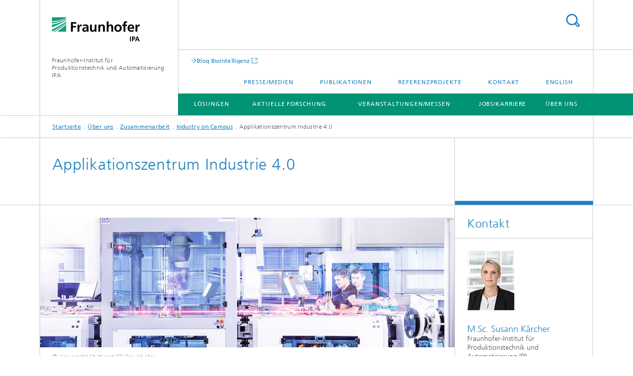

--- FILE ---
content_type: text/html;charset=utf-8
request_url: https://www.ipa.fraunhofer.de/de/ueber_uns/zusammenarbeit/industry-on-campus/applikationszentrum-industrie-4-0.html
body_size: 7711
content:
<!DOCTYPE html>
<html lang="de" class="">
<head>
    <meta charset="utf-8"/>
    <meta http-equiv="X-UA-Compatible" content="IE=edge"/>
    <meta name="viewport" content="width=device-width, initial-scale=1, user-scalable=yes"/>
    <title>Applikationszentrum Industrie 4.0 -  Fraunhofer IPA</title>

    <!-- Avoid annoying toolbar on images in Internet Explorer -->
    <meta http-equiv="imagetoolbar" content="no" />
    <!-- Information for Robots -->
    <meta name="robots" content="noodp,noydir,index,follow" />
    <link rel="alternate" href="https://www.ipa.fraunhofer.de/de/ueber_uns/zusammenarbeit/industry-on-campus/applikationszentrum-industrie-4-0.html" hreflang="de"/>
    <link rel="alternate" href="https://www.ipa.fraunhofer.de/en/about-us/cooperation/industry-on-campus/application-center-industrie-40.html" hreflang="en"/>
    <!-- open graph and twitter share meta data -->
    <meta property="og:title" content="Applikationszentrum Industrie 4.0 -  Fraunhofer IPA"/>
    <meta property="og:description" content="Das Applikationszentrum Industrie 4.0 ist eine Innovationsumgebung, in der Unternehmen und Wissenschaftler gemeinsam Industrie-4.0-Anwendungen erforschen und entwickeln."/>
    <meta property="og:url" content="https://www.ipa.fraunhofer.de/de/ueber_uns/zusammenarbeit/industry-on-campus/applikationszentrum-industrie-4-0.html"/>
    <meta property="og:type" content="website"/>
    <meta property="og:site_name" content="Fraunhofer-Institut für Produktionstechnik und Automatisierung IPA"/>
        <meta http-equiv="last-modified" content="2025-05-26T14:42:02.632Z" />
	<meta name="pubdate" content="2025-05-26T16:42:02.632+02:00" />
    <meta name="copyright" content="Copyright" />
    <meta name="description" content="Das Applikationszentrum Industrie 4.0 ist eine Innovationsumgebung, in der Unternehmen und Wissenschaftler gemeinsam Industrie-4.0-Anwendungen erforschen und entwickeln." />
    <meta name="keywords" content="Applikationszentrum, Projektspezifische Beauftragung, Application Center Industrie 4.0, Applikationszentrum Industrie 4.0, Entwicklungsfelder für den Mittelstand , Strategische Kooperation, Petra Foith-Förster, Industry on Campus, Testumgebung, Transfer-Workshop, Showcases, Industrie 4.0, Applikationszentrum fraunhofer ipa" />
    <!-- / LEGACY meta tags end -->

    <!--[if !IE]>-->
        <link rel="stylesheet" href="/etc.clientlibs/fraunhofer/ui/website/css/fraunhofer.min.3ed9d7d677cdf827963599044315a9d6.css" type="text/css">
<!--<![endif]-->

    <!--[if gt IE 8]>
    	<![endif]-->

    <!-- HTML5 shim and Respond.js for IE8 support of HTML5 elements and media queries -->
    <!--[if lte IE 8]>
        <link rel="stylesheet" href="/etc.clientlibs/fraunhofer/ui/website/css/lte_ie8.min.css" type="text/css">
<script src="/etc.clientlibs/fraunhofer/ui/website/js/lte_ie8.min.js"></script>
<![endif]-->
    
    <!-- Favorite icon -->
    <link rel="shortcut icon" href="/static/css/fraunhofer/resources/img/favicons/favicon_16x16.ico" type="image/x-icon"/>
	<link rel="apple-touch-icon" sizes="180x180" href="/static/css/fraunhofer/resources/img/favicons/apple-touch-icon_180x180.png">
	<meta name="msapplication-TileColor" content="#ffffff">
	<meta name="msapplication-TileImage" content="/static/css/fraunhofer/resources/img/favicons/mstile-144x144.png">
	<link rel="icon" type="image/png" href="/static/css/fraunhofer/resources/img/favicons/favicon_32x32.png" sizes="32x32">
	<link rel="icon" type="image/png" href="/static/css/fraunhofer/resources/img/favicons/favicon_96x96.png" sizes="96x96">
	<link rel="icon" type="image/svg+xml" href="/static/css/fraunhofer/resources/img/favicons/favicon.svg" sizes="any">
	
    <!-- Platform for Internet Content Selection (PICS) self-rating -->
    <link rel="meta" href="/static/css/fraunhofer/resources/pics.rdf" type="application/rdf+xml" title="PICS labels"/>
    <!-- Open Search -->
    <link rel="search" type="application/opensearchdescription+xml" title="Fraunhofer-Institut für Produktionstechnik und Automatisierung IPA" href="/de.opensearch.xml"/>
        <meta name="geo.region" content="DE-BW" />
    <meta name="geo.placename" content="Stuttgart" />
    <meta name="geo.position" content="48.7407855;9.0968522" />
        <meta name="ICBM" content="48.7407855, 9.0968522" />
    <link rel="alternate" type="application/rss+xml" title="Fraunhofer IPA Gesamt" href="https://www.ipa.fraunhofer.de/de/presse/rss-feeds.rss"/>
	<link rel="alternate" type="application/rss+xml" title="320 Roboter- und Assistenzsysteme" href="https://www.ipa.fraunhofer.de/de/presse/rss-feeds/rss-roboter.rss"/>
	<link rel="alternate" type="application/rss+xml" title="IPA Presse/Medien" href="https://www.ipa.fraunhofer.de/de/presse/rss-feeds/rss-presse.rss"/>
	<link rel="alternate" type="application/rss+xml" title="IPA Veranstaltungen" href="https://www.ipa.fraunhofer.de/de/presse/rss-feeds/rss-veranstaltungen.rss"/>
	</head>
<body class="col-3" itemtype="https://schema.org/WebPage" itemscope="itemscope">
    <div class="fhg-wrapper">
        <header>
    <input type="hidden" class="available-languages-servlet-path" data-path="/de/ueber_uns/zusammenarbeit/industry-on-campus/applikationszentrum-industrie-4-0/jcr:content.languages.json" />
<div class="fhg-header">
    <div class="fhg-grid">
        <div class="row1">
            <div class="fhg-grid-item fhg-grid-3-2-1-1 section-search">
                <section role="search">
                    <form method="get" action="/de/suche.html" id="search-form" data-suggest-url="/bin/wcm/enterprisesearch/suggest">
                        <div>
                            <input type="hidden" name="_charset_" value="UTF-8" />
                            <input name="numberResults"
                                value="10" type="hidden" />
                            <input name="page" value="1" type="hidden" />

                            <input name="scope" value="IPA" type="hidden"/>
                            <input id="search-query-default-foo" disabled="disabled" value="Suchbegriff" type="hidden"/>
                            <input name="lang" id="search-query-default-foo-hidden" value="de" type="hidden"/>

                            <input type="text" autocomplete="off" name="queryString"
                                id="applikationszentrum\u002Dindustrie\u002D4\u002D0searchQuery" class="hasDefault ac_input queryStringContentHeader" maxlength="100"/>

                        </div>
                        <button type="submit">Titel - Suche</button>
                    </form>
                </section>
            </div>

            <div class="fhg-grid-item fhg-grid-1-1-1-1 section-title">
                <a href="/"><div class="logo-heading">
                    	<img class="logo" alt="" title="" src="/content/dam/ipa/ipa.svg"/>
                        Fraunhofer-Institut für Produktionstechnik und Automatisierung IPA</div>
                </a></div>
        </div>


        <div class="row2">
            <div class="fhg-grid-item fhg-grid-1-1-1-1 section-about text-site-identifier">
                <a href="/">Fraunhofer-Institut für Produktionstechnik und Automatisierung IPA</a></div>

            <div class="fhg-grid-item fhg-grid-3-2-1-1 section-nav" id="menu">
                <div class="row2-1">

                    <div class="fhg-grid-item section-mainlink">
                        <a href="https://www.biointelligenz.de/" class="fhg-arrowed-link" target="_blank">Blog Biointelligenz</a></div>
                    <div class="fhg-grid-item section-menu-plus">
                        <nav>
                            <ul>
                                <li><a href="/de/presse.html">Presse/Medien</a></li>
                                <li><a href="/de/Publikationen.html">Publikationen</a></li>
                                <li><a href="/de/referenzprojekte.html">Referenzprojekte</a></li>
                                <li><a href="/de/kontakt.html">Kontakt</a></li>
                                <li class="lang"><a href="/en/about-us/cooperation/industry-on-campus/application-center-industrie-40.html">English</a></li>
                                        </ul>
                        </nav>
                    </div>
                </div>

                <div class="nav-fhg" id="nav"><div class="section-menu">
        <nav>
            <ul class="fhg-mainmenu">
            <li class="lvl-1 ">
	                <span><a href="/de/loesungen.html">Lösungen</a></span>
                    	</li>
			<li class="lvl-1 ">
	                <span><a href="/de/aktuelle-forschung.html">Aktuelle Forschung</a></span>
                    	</li>
			<li class="lvl-1 ">
	                <span><a href="/de/veranstaltungen-messen.html">Veranstaltungen/Messen</a></span>
                    	</li>
			<li class="lvl-1 ">
	                <span><a href="/de/jobs_karriere.html">Jobs/Karriere</a></span>
                    	</li>
			<li class="lvl-1 ">
	                <span><a href="/de/ueber_uns.html">Über uns</a></span>
                    	</li>
			<li class="lvl-1  showInHeader">
	                <span><a href="/de/presse.html">Presse/Medien</a></span>
                    	</li>
			<li class="lvl-1  showInHeader">
	                <span><a href="/de/Publikationen.html">Publikationen</a></span>
                    	</li>
			<li class="lvl-1  showInHeader">
	                <span><a href="/de/referenzprojekte.html">Referenzprojekte</a></span>
                    	</li>
			<li class="lvl-1  showInHeader">
	                <span><a href="/de/kontakt.html">Kontakt</a></span>
                    	</li>
			<li class="more lvl-1" id="morefield"><span class="navigable"><span>Mehr</span></span>
	                <ul></ul>
	            </li>
            </ul>
        </nav>
    </div>
</div>
</div>
        </div>
    </div>
</div>
<div data-emptytext="stage_parsys_hint" class="dummyclass"></div>
<nav class="breadcrumbs text-secondary">

	<div class="drop-down-bar">
		<p>Wo bin ich?</p>
	</div>
	<div class="wrapper">
		<ul>
			<li><a href="/">Startseite</a></li>
					<li><a href="/de/ueber_uns.html">Über uns</a></li>
					<li><a href="/de/ueber_uns/zusammenarbeit.html">Zusammenarbeit</a></li>
					<li><a href="/de/ueber_uns/zusammenarbeit/industry-on-campus.html">Industry on Campus</a></li>
					<li>Applikationszentrum Industrie 4.0</li>
					</ul>
	</div>
</nav>
<div class="fhg-section-separator fhg-heading-separator fhg-grid fhg-grid-4-columns ">
    <div class="fhg-grid-item">
        <h1>Applikationszentrum Industrie 4.0</h1>
        </div>
    <div class="fhg-grid-item empty"></div>
    </div>
</header>
<div class="fhg-main fhg-grid fhg-grid-3-columns">
            <div class="contentPar parsys"><div data-emptytext-sectionParsys="section_component_hint" data-emptytext="Drag components here" class="sectionComponent parbase section" data-emptytext-teaserParsys="section_component_marginal_column_parsys_hint"><div class="fhg-grid-section">
    <div class="fhg-grid fhg-grid-3-columns">
        <section>
            <div class="sectionParsys parsys"><div class="fhg-content-article fhg-grid section"><article>
    <div class="row">
        <div class="fhg-grid-item fhg-grid-3-2-1 cq-dd-image">
    <figure  class="fhg-content image wide fhg-grid-3-2-1"><picture>
				    <!--[if IE 9]><video style="display: none;"><![endif]-->
				    <source srcset="/de/ueber_uns/zusammenarbeit/industry-on-campus/applikationszentrum-industrie-4-0/jcr:content/contentPar/sectioncomponent_876747950/sectionParsys/wideimage/imageComponent/image.img.jpg/1499689760600/Leitthema-Industrie40-KeyVisual1.jpg" media="(min-width: 2560px)">
				    <source srcset="/de/ueber_uns/zusammenarbeit/industry-on-campus/applikationszentrum-industrie-4-0/jcr:content/contentPar/sectioncomponent_876747950/sectionParsys/wideimage/imageComponent/image.img.4col.jpg/1499689760600/Leitthema-Industrie40-KeyVisual1.jpg" media="(min-width: 1440px)">
				    <source srcset="/de/ueber_uns/zusammenarbeit/industry-on-campus/applikationszentrum-industrie-4-0/jcr:content/contentPar/sectioncomponent_876747950/sectionParsys/wideimage/imageComponent/image.img.3col.jpg/1499689760600/Leitthema-Industrie40-KeyVisual1.jpg" media="(min-width: 769px)">
				    <source srcset="/de/ueber_uns/zusammenarbeit/industry-on-campus/applikationszentrum-industrie-4-0/jcr:content/contentPar/sectioncomponent_876747950/sectionParsys/wideimage/imageComponent/image.img.2col.jpg/1499689760600/Leitthema-Industrie40-KeyVisual1.jpg" media="(min-width: 480px)">
				    <source srcset="/de/ueber_uns/zusammenarbeit/industry-on-campus/applikationszentrum-industrie-4-0/jcr:content/contentPar/sectioncomponent_876747950/sectionParsys/wideimage/imageComponent/image.img.1col.jpg/1499689760600/Leitthema-Industrie40-KeyVisual1.jpg" media="(min-width: 320px)">
				    <!--[if IE 9]></video><![endif]-->
				    <img data-height="3743.0" src="/de/ueber_uns/zusammenarbeit/industry-on-campus/applikationszentrum-industrie-4-0/jcr:content/contentPar/sectioncomponent_876747950/sectionParsys/wideimage/imageComponent/image.img.jpg/1499689760600/Leitthema-Industrie40-KeyVisual1.jpg" alt="Applikationszentrum Industrie 4.0" data-width="5615.0" style="object-position:50% 50%;">
				    </picture>
			<figcaption>
        <span  class="figure-meta text-copyright">© Universität Stuttgart IFF/ Fraunhofer IPA, Rainer Bez</span><div  class="figure-desc"></div></figcaption>
</figure></div>
</div>
</article>
</div>
</div>
</section>
    </div>
    </div></div>
<div data-emptytext-sectionParsys="section_component_hint" data-emptytext="Drag components here" class="sectionComponent parbase section" data-emptytext-teaserParsys="section_component_marginal_column_parsys_hint"><div class="fhg-grid-section">
    <div class="fhg-grid fhg-grid-2-columns">
        <section>
            <div class="sectionParsys parsys"><div data-emptytext="linklist_add_items" class="fhg-content-article fhg-grid section"><article>
    <div class="fhg-grid-item fhg-grid-2-1 fhg-content heading">
                <h2 id="Praxisnahe-Loesungen-fuer-Industriepartner" class="fragment">Praxisnahe Lösungen für Industriepartner</h2>
                    </div>
        <div class="row">
        <div class=" fhg-grid-item fhg-grid-2-1">
        <div class="fhg-content fhg-richtext">
<p>Das Applikationszentrum Industrie 4.0 des Fraunhofer IPA ist eine Innovationsumgebung, in der Unternehmen und Wissenschaftler gemeinsam Industrie-4.0-Anwendungen erforschen und bedarfsgerecht weiterentwickeln. Industrieunternehmen können es als Testumgebung für eigene und gemeinsame Forschung und Entwicklungen nutzen. Demonstratoren zeigen schon heute wie sich cyberphysische Systeme in der Produktion einsetzen lassen. Zu sehen sind auch additive Produktionstechnologien und echtzeitnahe Simulationen.</p> 
<p>Das vom Ministerium für Wirtschaft, Arbeit und Wohnungsbau Baden-Württemberg geförderte Projekt verfolgt folgende Ziele:</p> 
<ul> 
 <li><span class="bulletpointlist">Industrie 4.0 in kleinen und mittelständischen Unternehmen etablieren</span></li> 
 <li><span class="bulletpointlist">Gemeinsam Showcases und Szenarien erforschen</span></li> 
 <li><span class="bulletpointlist">Lösungen bedarfsgerecht entwickeln und erproben <br> </span></li> 
 <li><span class="bulletpointlist">Durch Schulungen und Trainings Wissen vermitteln</span></li> 
</ul> 
<p>Das Fraunhofer IPA sucht stetig Unternehmen, die mit uns innovative Projektvorhaben realisieren. Weiterhin verfügen die IPA-Wissenschaftler über Expertise bei der Auswahl geeigneter Möglichkeiten zur Förderung und geeigneter Projektformate.</p> 
<p>Entwickeln Sie mit uns Industrie-4.0-Lösungen:</p> 
<ul> 
 <li><span class="bulletpointlist">Strategische Kooperation</span></li> 
 <li><span class="bulletpointlist">Projektspezifische Beauftragung</span></li> 
 <li><span class="bulletpointlist">Testumgebung</span></li> 
</ul></div>
</div>
</div>
</article>
</div>
<div data-emptytext="linklist_add_items" class="linklist linklistComponent articleComponent parbase section"><div class="fhg-content fhg-grid-item">
    <ul class="fhg-list arrowed-list">
	    <li class="linkComponent section"><a href="/de/presse/presseinformationen/entwicklungsweg-zu-industrie-4-0-erleben.html" class="" target="_blank">Pressemitteilung »Entwicklungsweg zu Industrie 4.0 erleben«</a></li>
<li class="linkComponent section"><a href="https://www.ipa.fraunhofer.de/de/presse/presseinformationen/2018-11-22_Spitzentreffen_Industrie40_live.html" class="" target="_blank">Pressemitteilung »Applikationszentrum Industrie 4.0 geht in S-TEC über«</a>&nbsp;(ipa.fraunhofer.de)</li>
</ul>
</div></div>
</div>
</section>
    </div>
    <div class="fhg-content-marginal fhg-grid">
            <div class="fhg-grid-column-sizer"></div>
            <aside>
                <div class="teaserParsys parsys"><div data-emptytext="linklist_add_items" class="teaser__item section"><div class="fhg-grid-item teaser-default teaser-default--size-1x1 teaser-default--variant- teaser-default--color-lightblue  js-teaser-ellipsis">
    <div class="teaser-default__content">
    	<div class="teaser-default__text">
        	<div class="teaser-default__text-caption js-teaser-default__text-caption">
	            <p class="teaser-default__text-meta">
	                    <span class="teaser-default__text-meta-category">Broschüre</span>
	                    </p>
	            <h3 class="teaser-default__text-headline">»Applikationszentrum Industrie 4.0«</h3>
	            </div>
	        <div class="teaser-default__text-cta js-teaser-default__text-cta">
	            <a href="/content/dam/ipa/de/documents/Zusammenarbeit/Broschuere_Applikationszentrum_Industrie_40_offen.pdf" class="teaser-default__text-cta--button" target="_blank" title="Download">Download</a></div>
        </div>
    	</div>
</div>
</div>
<div data-emptytext="linklist_add_items" class="teaser__item section"><div class="fhg-grid-item teaser-default teaser-default--size-1x2 teaser-default--variant- teaser-default--color-white  teaser-default--has-image js-teaser-ellipsis">
    <div class="teaser-default__content">
    	<div class="teaser-default__image teaser-default__image--not-linked teaser-default__image--large large" style="background-image: url('/de/ueber_uns/zusammenarbeit/industry-on-campus/applikationszentrum-industrie-4-0/jcr:content/contentPar/sectioncomponent_859059118/teaserParsys/teaser_258747489/image.img.2col.large.jpg/1595402750557/100-Orte-Logo.jpg');background-position: 50% 50%"></div>
		<div class="teaser-default__text">
        	<div class="teaser-default__text-caption js-teaser-default__text-caption">
	            <h3 class="teaser-default__text-headline"> </h3>
	            <div class="teaser-default__text-richtext"><p>Das Applikationszentrum Industrie 4.0 ist mit dem Preis des Wettbewerbs »100 Orte für Industrie 4.0 in Baden-Württemberg« ausgezeichnet.</p></div>
	            </div>
	        <div class="teaser-default__text-cta js-teaser-default__text-cta">
	            <ul class="teaser-default__text-cta--list fhg-list arrowed-list">
	                        </ul>
	                </div>
        </div>
    	</div>
</div>
</div>
</div>
</aside>
        </div>
    </div></div>
<div data-emptytext="teaser_overview_parsys_hint" class="teaser section"><div class="fhg-grid teaser-layout fhg-grid-4-columns">
	<div class="fhg-grid-item teaser-layout__title ">
		<h2 class="teaser-layout__title-headline fragment" id="Vier-Showcases-wie-wir-Industrie-4-0-umsetzen">Vier Showcases wie wir Industrie 4.0 umsetzen:</h2>
			</div>
    
    <div class="fhg-grid teaser-layout--masonry js-teaser-layout--masonry" data-config-masonry='{"horizontalOrder":false}'>
    	<div class="fhg-grid-column-sizer"></div>
		<div class="teaserPar parsys"><div data-emptytext="linklist_add_items" class="teaser__item section"><div class="fhg-grid-item teaser-default teaser-default--size-1x2 teaser-default--variant- teaser-default--color-white  teaser-default--has-image js-teaser-ellipsis">
    <div class="teaser-default__content">
    	<a href="https://www.youtube.com/watch?v=UMa5kLcVrSI" class="teaser-default__image teaser-default__image--linked teaser-default__image--small small" style="background-image: url(&#39;/de/ueber_uns/zusammenarbeit/industry-on-campus/applikationszentrum-industrie-4-0/jcr:content/contentPar/teaser_overview_1828660456/teaserPar/teaser_1834296869/image.img.2col.large.png/1545214058750/Digitalisierung-der-Wertschoepfung.png&#39;);background-position: 50% 50%" target="_blank">&nbsp;</a><div class="teaser-default__text">
        	<div class="teaser-default__text-caption js-teaser-default__text-caption">
	            <p class="teaser-default__text-meta">
	                    <span class="teaser-default__text-meta-category">Showcase</span>
	                    </p>
	            <h3 class="teaser-default__text-headline">»Die Digitalisierung der Wertschöpfung«</h3>
	            <div class="teaser-default__text-richtext"><p>Der Showcase »Die Digitalisierung der Wertschöpfung« macht verständlich, wie cyberphysische Systeme zu Industrie 4.0 befähigen. Durch sie werden physische Objekte und Prozesse mittels eingebetteter Software und Elektronik mit virtuellen Objekten und Prozessen über Informationsnetze wie der Cloud-Plattform Virtual Fort Knox verknüpft.</p></div>
	            </div>
	        <div class="teaser-default__text-cta js-teaser-default__text-cta">
	            <ul class="teaser-default__text-cta--list fhg-list arrowed-list">
	                        <li class="linkComponent section"><a href="https://www.youtube.com/watch?v=UMa5kLcVrSI" class="" target="_blank">zum Video</a></li>
<li class="downloadComponent section"><div class="downloadComponent__element file-pdf"><a href="/content/dam/ipa/de/documents/Zusammenarbeit/100_137_Digitalisierung_der_Wertschöpfung_2018_web_offen.pdf" class="file__size" download="" target="_blank" type="application/pdf">Download Showcase [&nbsp;PDF&nbsp;
    		0,22 MB&nbsp;]
    	</a></div>
</li>
</ul>
	                </div>
        </div>
    	</div>
</div>
</div>
<div data-emptytext="linklist_add_items" class="teaser__item section"><div class="fhg-grid-item teaser-default teaser-default--size-1x2 teaser-default--variant- teaser-default--color-white  teaser-default--has-image js-teaser-ellipsis">
    <div class="teaser-default__content">
    	<a href="https://www.youtube.com/watch?v=1WRBUrF8Aag" class="teaser-default__image teaser-default__image--linked teaser-default__image--small small" style="background-image: url(&#39;/de/ueber_uns/zusammenarbeit/industry-on-campus/applikationszentrum-industrie-4-0/jcr:content/contentPar/teaser_overview_1828660456/teaserPar/teaser_1756583062/image.img.2col.large.png/1548243118756/Der-Mensch-als-Dirigent.png&#39;);background-position: 50% 50%" target="_blank">&nbsp;</a><div class="teaser-default__text">
        	<div class="teaser-default__text-caption js-teaser-default__text-caption">
	            <p class="teaser-default__text-meta">
	                    <span class="teaser-default__text-meta-category">Showcase</span>
	                    </p>
	            <h3 class="teaser-default__text-headline">»Der Mensch als Dirigent der Produktion«</h3>
	            <div class="teaser-default__text-richtext"><p>Der Showcase »Der Mensch als Dirigent der Produktion« zeigt, wie sich die Arbeitsumgebung Dank Industrie 4.0 dem Menschen anpasst und ihm kontextbasiert alle relevanten Informationen zugänglich macht.</p></div>
	            </div>
	        <div class="teaser-default__text-cta js-teaser-default__text-cta">
	            <ul class="teaser-default__text-cta--list fhg-list arrowed-list">
	                        <li class="linkComponent section"><a href="https://www.youtube.com/watch?v=1WRBUrF8Aag" class="" target="_blank">zum Video</a></li>
<li class="downloadComponent section"><div class="downloadComponent__element file-pdf"><a href="/content/dam/ipa/de/documents/Zusammenarbeit/100_138_Der_Mensch_als_Dirigent_2018_web_offen.pdf" class="file__size" download="" target="_blank" type="application/pdf">Download Showcase [&nbsp;PDF&nbsp;
    		0,24 MB&nbsp;]
    	</a></div>
</li>
</ul>
	                </div>
        </div>
    	</div>
</div>
</div>
<div data-emptytext="linklist_add_items" class="teaser__item section"><div class="fhg-grid-item teaser-default teaser-default--size-1x2 teaser-default--variant- teaser-default--color-white  teaser-default--has-image js-teaser-ellipsis">
    <div class="teaser-default__content">
    	<a href="https://www.youtube.com/watch?v=M9c9y3a-h6o" class="teaser-default__image teaser-default__image--linked teaser-default__image--small small" style="background-image: url(&#39;/de/ueber_uns/zusammenarbeit/industry-on-campus/applikationszentrum-industrie-4-0/jcr:content/contentPar/teaser_overview_1828660456/teaserPar/teaser_1675751557/image.img.2col.large.png/1548243555591/Die-autonome-Produktion.png&#39;);background-position: 50% 50%" target="_blank">&nbsp;</a><div class="teaser-default__text">
        	<div class="teaser-default__text-caption js-teaser-default__text-caption">
	            <p class="teaser-default__text-meta">
	                    <span class="teaser-default__text-meta-category">Showcase</span>
	                    </p>
	            <h3 class="teaser-default__text-headline">»Die autonome Produktion«</h3>
	            <div class="teaser-default__text-richtext"><p>In diesem Showcase stehen der selbststeuernde Betrieb und die autonome Optimierung von hybriden Produktionssystemen für die variantenreiche Produktion im Vordergrund. Intelligente Analysen, Optimierungen und Prognosen unterstützen die Produktion. Diese Stufe von Industrie 4.0 erlaubt eine dezentrale Steuerung und befähigt einzelne Systeme ihre eigenen Entscheidungen zu treffen.</p></div>
	            </div>
	        <div class="teaser-default__text-cta js-teaser-default__text-cta">
	            <ul class="teaser-default__text-cta--list fhg-list arrowed-list">
	                        <li class="linkComponent section"><a href="https://www.youtube.com/watch?v=M9c9y3a-h6o" class="" target="_blank">zum Video</a></li>
<li class="downloadComponent section"><div class="downloadComponent__element file-pdf"><a href="/content/dam/ipa/de/documents/Zusammenarbeit/100_140_Die_autonome_Produktion_2018_Web_offen.pdf" class="file__size" download="" target="_blank" type="application/pdf">Download Showcase [&nbsp;PDF&nbsp;
    		0,28 MB&nbsp;]
    	</a></div>
</li>
</ul>
	                </div>
        </div>
    	</div>
</div>
</div>
<div data-emptytext="linklist_add_items" class="teaser__item section"><div class="fhg-grid-item teaser-default teaser-default--size-1x2 teaser-default--variant- teaser-default--color-white  teaser-default--has-image js-teaser-ellipsis">
    <div class="teaser-default__content">
    	<a href="https://www.youtube.com/watch?v=O4ikdjr8Tbo" class="teaser-default__image teaser-default__image--linked teaser-default__image--small small" style="background-image: url(&#39;/de/ueber_uns/zusammenarbeit/industry-on-campus/applikationszentrum-industrie-4-0/jcr:content/contentPar/teaser_overview_1828660456/teaserPar/teaser_848460758/image.img.2col.large.png/1548243601796/Das-personalisierte-Produkt.png&#39;);background-position: 50% 50%" target="_blank">&nbsp;</a><div class="teaser-default__text">
        	<div class="teaser-default__text-caption js-teaser-default__text-caption">
	            <p class="teaser-default__text-meta">
	                    <span class="teaser-default__text-meta-category">Showcase</span>
	                    </p>
	            <h3 class="teaser-default__text-headline">»Das personalisierte Produkt«</h3>
	            <div class="teaser-default__text-richtext"><p>Wie Einzelstücke, die exakt auf individuelle Bedürfnisse abgestimmt sind, zu Preisen von Massenware hergestellt werden können, zeigt dieser Showcase »Das personalisierte Produkt«. Ein Beispiel dafür ist ein 3D-Drucker, der auf der Basis personenbezogener Daten personalisierte Brillen druckt.</p></div>
	            </div>
	        <div class="teaser-default__text-cta js-teaser-default__text-cta">
	            <ul class="teaser-default__text-cta--list fhg-list arrowed-list">
	                        <li class="linkComponent section"><a href="https://www.youtube.com/watch?v=O4ikdjr8Tbo" class="" target="_blank">zum Video</a></li>
<li class="downloadComponent section"><div class="downloadComponent__element file-pdf"><a href="/content/dam/ipa/de/documents/Zusammenarbeit/100_139_Das_personalisierte_Produkt_2018_WEB_offen.pdf" class="file__size" download="" target="_blank" type="application/pdf">Download Showcase [&nbsp;PDF&nbsp;
    		0,24 MB&nbsp;]
    	</a></div>
</li>
</ul>
	                </div>
        </div>
    	</div>
</div>
</div>
</div>
</div>
</div></div>
<div data-emptytext="teaser_overview_parsys_hint" class="teaser section"><div class="sep sectionseparator"><script data-scf-json="true" type='application/json' id='/de/ueber_uns/zusammenarbeit/industry-on-campus/applikationszentrum-industrie-4-0/jcr:content/contentPar/teaser_overview_1854111592/sep'>{"id":"/de/ueber_uns/zusammenarbeit/industry-on-campus/applikationszentrum-industrie-4-0/jcr:content/contentPar/teaser_overview_1854111592/sep","resourceType":"fraunhofer/components/sectionseparator","url":"/de/ueber_uns/zusammenarbeit/industry-on-campus/applikationszentrum-industrie-4-0/_jcr_content/contentPar/teaser_overview_1854111592/sep.social.json","friendlyUrl":"/de/ueber_uns/zusammenarbeit/industry-on-campus/applikationszentrum-industrie-4-0.html"}</script><div class="fhg-section-separator"></div>
</div>
<div class="fhg-grid teaser-layout fhg-grid-4-columns">
	<div class="fhg-grid-item teaser-layout__title ">
		<h2 class="teaser-layout__title-headline fragment" id="Wege-der-Zusammenarbeit">Wege der Zusammenarbeit:</h2>
			</div>
    
    <div class="fhg-grid teaser-layout--masonry js-teaser-layout--masonry" data-config-masonry='{"horizontalOrder":false}'>
    	<div class="fhg-grid-column-sizer"></div>
		<div class="teaserPar parsys"><div data-emptytext="linklist_add_items" class="teaser__item section"><div class="fhg-grid-item teaser-default teaser-default--size-1x2 teaser-default--variant- teaser-default--color-white  teaser-default--has-image js-teaser-ellipsis">
    <div class="teaser-default__content">
    	<a href="/de/ueber_uns/zusammenarbeit/industry-on-campus/applikationszentrum-industrie-4-0/Strategische_Kooperation.html" class="teaser-default__image teaser-default__image--linked teaser-default__image--large large" style="background-image: url(&#39;/de/ueber_uns/zusammenarbeit/industry-on-campus/applikationszentrum-industrie-4-0/jcr:content/contentPar/teaser_overview_1854111592/teaserPar/teaser_0/image.img.2col.large.jpg/1499954386622/Strategische-Kooperation-Teaser.jpg&#39;);background-position: 50% 50%" title="mehr info">&nbsp;</a><div class="teaser-default__text">
        	<div class="teaser-default__text-caption js-teaser-default__text-caption">
	            <h3 class="teaser-default__text-headline">Strategische Kooperation</h3>
	            </div>
	        <div class="teaser-default__text-cta js-teaser-default__text-cta">
	            <a href="/de/ueber_uns/zusammenarbeit/industry-on-campus/applikationszentrum-industrie-4-0/Strategische_Kooperation.html" class="teaser-default__text-cta--button" title="mehr info">mehr info</a></div>
        </div>
    	</div>
</div>
</div>
<div data-emptytext="linklist_add_items" class="teaser__item section"><div class="fhg-grid-item teaser-default teaser-default--size-1x2 teaser-default--variant- teaser-default--color-blue  teaser-default--has-image js-teaser-ellipsis">
    <div class="teaser-default__content">
    	<a href="/de/ueber_uns/zusammenarbeit/industry-on-campus/applikationszentrum-industrie-4-0/Projektspezifische_Beauftragung.html" class="teaser-default__image teaser-default__image--linked teaser-default__image--large large" style="background-image: url(&#39;/de/ueber_uns/zusammenarbeit/industry-on-campus/applikationszentrum-industrie-4-0/jcr:content/contentPar/teaser_overview_1854111592/teaserPar/teaser/image.img.2col.large.jpg/1499929850417/Projektspezifische-Beauftragung-Teaser.jpg&#39;);background-position: 50% 50%" title="mehr info">&nbsp;</a><div class="teaser-default__text">
        	<div class="teaser-default__text-caption js-teaser-default__text-caption">
	            <h3 class="teaser-default__text-headline">Projektspezifische Beauftragung</h3>
	            </div>
	        <div class="teaser-default__text-cta js-teaser-default__text-cta">
	            <a href="/de/ueber_uns/zusammenarbeit/industry-on-campus/applikationszentrum-industrie-4-0/Projektspezifische_Beauftragung.html" class="teaser-default__text-cta--button" title="mehr info">mehr info</a></div>
        </div>
    	</div>
</div>
</div>
<div data-emptytext="linklist_add_items" class="teaser__item section"><div class="fhg-grid-item teaser-default teaser-default--size-1x2 teaser-default--variant- teaser-default--color-white  teaser-default--has-image js-teaser-ellipsis">
    <div class="teaser-default__content">
    	<a href="/de/ueber_uns/zusammenarbeit/industry-on-campus/applikationszentrum-industrie-4-0/Testumgebung.html" class="teaser-default__image teaser-default__image--linked teaser-default__image--large large" style="background-image: url(&#39;/de/ueber_uns/zusammenarbeit/industry-on-campus/applikationszentrum-industrie-4-0/jcr:content/contentPar/teaser_overview_1854111592/teaserPar/teaser_1/image.img.2col.large.jpg/1499929879762/Testumgebung-Teaser.jpg&#39;);background-position: 50% 50%" title="mehr info">&nbsp;</a><div class="teaser-default__text">
        	<div class="teaser-default__text-caption js-teaser-default__text-caption">
	            <h3 class="teaser-default__text-headline">Testumgebung</h3>
	            </div>
	        <div class="teaser-default__text-cta js-teaser-default__text-cta">
	            <a href="/de/ueber_uns/zusammenarbeit/industry-on-campus/applikationszentrum-industrie-4-0/Testumgebung.html" class="teaser-default__text-cta--button" title="mehr info">mehr info</a></div>
        </div>
    	</div>
</div>
</div>
</div>
</div>
</div></div>
<div data-emptytext="teaser_overview_parsys_hint" class="teaser section"><div class="sep sectionseparator"><script data-scf-json="true" type='application/json' id='/de/ueber_uns/zusammenarbeit/industry-on-campus/applikationszentrum-industrie-4-0/jcr:content/contentPar/teaser_overview_1/sep'>{"id":"/de/ueber_uns/zusammenarbeit/industry-on-campus/applikationszentrum-industrie-4-0/jcr:content/contentPar/teaser_overview_1/sep","resourceType":"fraunhofer/components/sectionseparator","url":"/de/ueber_uns/zusammenarbeit/industry-on-campus/applikationszentrum-industrie-4-0/_jcr_content/contentPar/teaser_overview_1/sep.social.json","friendlyUrl":"/de/ueber_uns/zusammenarbeit/industry-on-campus/applikationszentrum-industrie-4-0.html"}</script><div class="fhg-section-separator"></div>
</div>
<div class="fhg-grid teaser-layout fhg-grid-4-columns">
	<div class="fhg-grid-item teaser-layout__title ">
		<h2 class="teaser-layout__title-headline fragment" id="Studie-Industrie-4-0-Entwicklungsfelder-fuer-den-Mittelstand">Studie Industrie 4.0: Entwicklungsfelder für den Mittelstand </h2>
			</div>
    
    <div class="fhg-grid teaser-layout--masonry js-teaser-layout--masonry" data-config-masonry='{"horizontalOrder":false}'>
    	<div class="fhg-grid-column-sizer"></div>
		<div class="teaserPar parsys"><div data-emptytext="linklist_add_items" class="teaser__item section"><div class="fhg-grid-item teaser-default teaser-default--size-2x2 teaser-default--variant- teaser-default--color-blue  teaser-default--has-image js-teaser-ellipsis">
    <div class="teaser-default__content">
    	<a href="/de/presse/presseinformationen/22-07-2016_weg-zu-einer-intelligenten-vernetzten-produktion.html" class="teaser-default__image teaser-default__image--linked teaser-default__image--large large" style="background-image: url(&#39;/de/ueber_uns/zusammenarbeit/industry-on-campus/applikationszentrum-industrie-4-0/jcr:content/contentPar/teaser_overview_1/teaserPar/teaser/image.img.3col.large.jpg/1499781029182/Studie-Industrie40-Entwicklungsfelder-Teaser.jpg&#39;);background-position: 50% 50%" title="mehr info">&nbsp;</a><div class="teaser-default__text">
        	<div class="teaser-default__text-caption js-teaser-default__text-caption">
	            <h3 class="teaser-default__text-headline"> </h3>
	            <div class="teaser-default__text-richtext"><p>Aktuelle Hemmnisse und konkrete Bedarfe</p> 
<p>Herausgeber: Univ. Prof. Dr.-Ing. Thomas Bauernhansl<br> <br> Die Studie steht <b><a href="https://www.ipa.fraunhofer.de/de/Publikationen/studien.html#Anker2" target="_blank" class=" external">hier</a></b> kostenlos als Download zur Verfügung.</p></div>
	            </div>
	        <div class="teaser-default__text-cta js-teaser-default__text-cta">
	            <a href="/de/presse/presseinformationen/22-07-2016_weg-zu-einer-intelligenten-vernetzten-produktion.html" class="teaser-default__text-cta--button" title="mehr info">mehr info</a></div>
        </div>
    	</div>
</div>
</div>
</div>
</div>
</div></div>
</div>
</div>
        <div class="fhg-sidebar">
                <aside>
                    <div class="bcardssnav parsysbcardssnav parsys"><div class="business-card blue-ribbon">
    <h3>Kontakt</h3>
    <div class="card-container" >
        <div class="businesscardinclude"><div class="card"><div class="img img-horizontal">
        <img src="/content/businesscards/IPA/susann_kaercher/jcr:content/businesscard/image.img.1col.jpg/1646119095255/Bild-Susann-Kaercher-visitenkarte.jpg" alt="Susann Kärcher"/>
            </div>
    <div class="content">
        <h3>Contact Press / Media</h3>
        <div class="info">
            <h4 class="name">
                M.Sc. Susann Kärcher</h4>
            <p class="address">
                Fraunhofer-Institut für Produktionstechnik und Automatisierung IPA<br/>Nobelstr. 12<br/>70569&nbsp;Stuttgart</p>
            <p class="phone">
                Telefon&nbsp;+49 711 970-3838</p>
            <div class="cta-block">
                <ul class="fhg-list arrowed-list">
                    <li class="sendMail"><a href="mailto:susann.kaercher@ipa.fraunhofer.de" contact="Susann Kärcher">E-Mail senden</a></li>
                    <li class="printMail" style="display:none">susann.kaercher@ipa.fraunhofer.de</li>
                    </ul>
            </div>
        </div>
    </div>
</div></div>
</div>
</div>
</div>
</aside>
            </div>
        <div class="sep sectionseparator"><script data-scf-json="true" type='application/json' id='/de/ueber_uns/zusammenarbeit/industry-on-campus/applikationszentrum-industrie-4-0/jcr:content/sep'>{"id":"/de/ueber_uns/zusammenarbeit/industry-on-campus/applikationszentrum-industrie-4-0/jcr:content/sep","resourceType":"fraunhofer/components/sectionseparator","url":"/de/ueber_uns/zusammenarbeit/industry-on-campus/applikationszentrum-industrie-4-0/_jcr_content/sep.social.json","friendlyUrl":"/de/ueber_uns/zusammenarbeit/industry-on-campus/applikationszentrum-industrie-4-0.html"}</script><div class="fhg-section-separator"></div>
</div>
<footer>
    <div class="fhg-footer">
        <h2 class="invisible fragment" id="Navigation-und-Social-Media">Navigation und Social Media</h2>
        <div class="fhg-grid">
            <div class="fhg-social">
    <div class="fhg-grid">
        <div class="fhg-grid-item fhg-grid-3-2-2-1">
		</div>
        <div class="fhg-grid-item fhg-grid-1-1-1-1 secondary-buttons">
            <div class="fhg-grid-item-contents">
                <button class="print">Drucken</button>
                <!--<button>Download</button>-->
            </div>
        </div>
    </div>
</div><div class="row-social">
                <div class="fhg-grid-item section-follow">
        <h3 class="title">Folgen Sie uns</h3>
        <ul>
            <li>
                        <a href="https://www.linkedin.com/company/fraunhofer-ipa/" target="_blank" class="button in" title="Besuchen Sie uns bei LinkedIn"></a>
                    </li>
                <li>
                        <a href="https://www.youtube.com/user/FraunhoferIPA" target="_blank" class="button yt" title="Besuchen Sie uns bei YouTube"></a>
                    </li>
                <li>
                        <a href="https://www.instagram.com/fraunhofer_ipa/" target="_blank" class="button ig" title="Besuchen Sie uns bei Instagram"></a>
                    </li>
                </ul>
    </div>
</div>
            <div class="row-footer-nav">
    <div class="fhg-grid-item fhg-grid-3-2-1-1 section-menu text-secondary">
        <nav>
            <ul>
                <li>
                        <a href="/de/kontakt.html">Kontakt</a></li>
                <li>
                        <a href="/de/datenschutzerklaerung.html">Datenschutzerklärung</a></li>
                <li>
                        <a href="/de/impressum.html">Impressum</a></li>
                <li>
                        <a href="/de/sitemap.html">Sitemap</a></li>
                </ul>
        </nav>
    </div>
    <div class="fhg-grid-item fhg-grid-1-1-1-1 section-copy text-secondary">
    	<span>© 2026 </span>     
    </div>
</div>
</div>
        <div class="print-footer">
            <p><strong>Quelle: Fraunhofer-Gesellschaft<br>Fraunhofer-Institut für Produktionstechnik und Automatisierung IPA - Applikationszentrum Industrie 4.0</strong></p>
            <p>Online im Internet; URL: https://www.ipa.fraunhofer.de/de/ueber_uns/zusammenarbeit/industry-on-campus/applikationszentrum-industrie-4-0.html</p>
            <p>Datum: 17.1.2026 10:02</p>
        </div>
    </div>
</footer>
</div>
    <script src="/etc.clientlibs/fraunhofer/ui/website/js/thirdparty/requirejs.min.js"></script>
<script src="/etc.clientlibs/fraunhofer/ui/website/js/fraunhofer.min.js"></script>
<!--[if lte IE 9]>
    <script type="text/javascript">
        require(['input-placeholder']);
    </script>
<![endif]-->
<!-- Tracking Code BEGIN --><script type="text/javascript">(function(d,s){var l=d.createElement(s),e=d.getElementsByTagName(s)[0];
l.async=true;l.type='text/javascript';
l.src='https://c.leadlab.click/6a2725b034cef5f5.js';
e.parentNode.insertBefore(l,e);})(document,'script');</script><!-- Tracking Code END --></body>
</html>